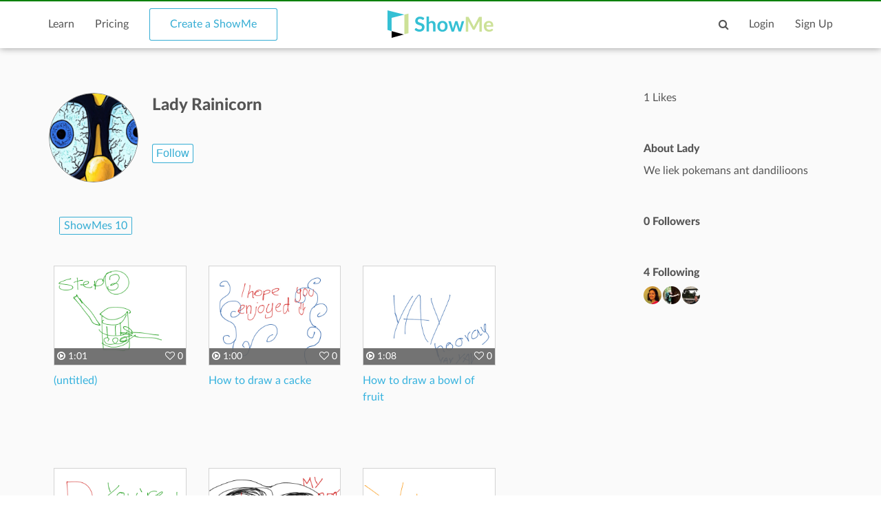

--- FILE ---
content_type: text/html; charset=utf-8
request_url: https://www.google.com/recaptcha/api2/aframe
body_size: 269
content:
<!DOCTYPE HTML><html><head><meta http-equiv="content-type" content="text/html; charset=UTF-8"></head><body><script nonce="PYKIQMMsaOLnqKw7C5nkyQ">/** Anti-fraud and anti-abuse applications only. See google.com/recaptcha */ try{var clients={'sodar':'https://pagead2.googlesyndication.com/pagead/sodar?'};window.addEventListener("message",function(a){try{if(a.source===window.parent){var b=JSON.parse(a.data);var c=clients[b['id']];if(c){var d=document.createElement('img');d.src=c+b['params']+'&rc='+(localStorage.getItem("rc::a")?sessionStorage.getItem("rc::b"):"");window.document.body.appendChild(d);sessionStorage.setItem("rc::e",parseInt(sessionStorage.getItem("rc::e")||0)+1);localStorage.setItem("rc::h",'1769183384050');}}}catch(b){}});window.parent.postMessage("_grecaptcha_ready", "*");}catch(b){}</script></body></html>

--- FILE ---
content_type: image/svg+xml
request_url: https://www.showme.com/v3/images/svg/logo.svg
body_size: 271
content:
<svg xmlns="http://www.w3.org/2000/svg" viewBox="0 0 50 50"><style type="text/css">  
	.st0{fill:#35C0D4;}
	.st1{fill:#CCE197;}
</style><polygon class="st0" points="36.5 7.8 5.9 0 5.9 35.7 13.4 37.7 13.4 13.6 "/><polygon class="st1" points="44.1 5.8 36.5 7.8 36.6 7.8 36.6 43.6 44.1 41.5 "/><polygon points="13.4 50 35.6 43.9 13.4 37.7 "/></svg>